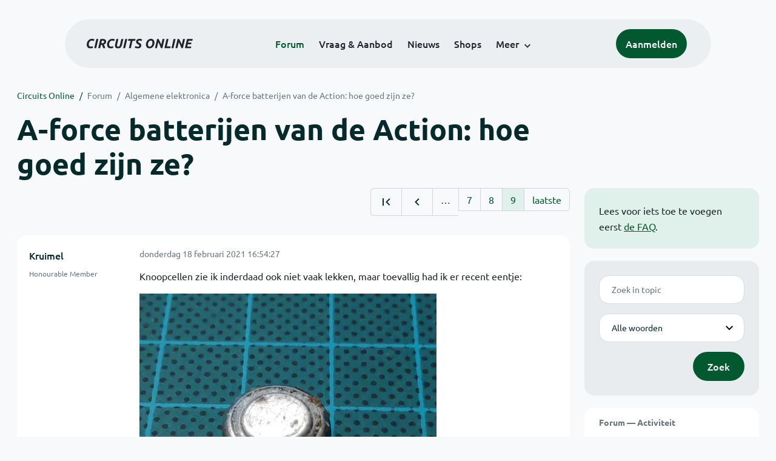

--- FILE ---
content_type: text/html; charset=ISO-8859-15
request_url: https://www.circuitsonline.net/forum/view/message/2272847
body_size: 13229
content:
<!DOCTYPE html>
<html lang="nl" class="style-automode style-normal">
<head>
  <meta http-equiv="Content-Type" content="text/html; charset=ISO-8859-15">
  <meta name="viewport" content="width=device-width,initial-scale=1">
  <title>A-force batterijen van de Action: hoe goed zijn ze? - Forum - Circuits Online</title>
  <link rel="stylesheet" href="/min?g=twentyfour-theme-css&amp;v=voFBUdfRb3ZJl4SGK7Dh4pf6ULA">
<link rel="stylesheet" href="/min?g=photoswipe-css&amp;v=98aTe_OY6C0o7u4NI-iJKc-uGF0">

  <link rel="alternate" title="Circuits Online RSS feed" type="application/atom+xml" href="/rss">
  <meta name="author" content="Stichting Circuits Online">
  <link rel="shortcut icon" href="/favicon.ico">
  <script type="application/json" id="clientData">{"low_reso_form_action":"\/site-preference?type=low_reso","analytics":{"base_url":"https:\/\/analytics.circuitsonline.net\/","site_id":"1","sidebar":"yes","font":"default"}}</script>  <script src="/min?g=twentyfour-theme-js&amp;v=vwSmn05Lt8lutFRcFvYSBowqV0g" defer></script>
<script src="/min?g=forum.first-unread-js&amp;v=12QznLHFQV7ehLAmDmnVSTaDh7Q" defer></script>
<script src="/min?g=photoswipe-js&amp;v=ZzLmhojlVmJ4XCWTThUB8kb2BMU" defer></script>
<script src="/min?g=imagegallery-js&amp;v=5ZKY630V96dUHqfiicp9oRRXnMg" defer></script>
<script src="/min?g=set-active-js&amp;v=WbdGP6txO090A4Di63RBPBbdy_0" defer></script>

</head>
<body>

            

<div class="main-navigation">
  <div class="main-navigation__row">
    <nav class="main-navigation__nav navbar navbar-expand js-set-active">
      <div class="container-fluid">
        <a href="/" class="navbar-brand"><img src="/assets/images/logo.svg?v=TZwq5KgQQh6qJscctdGOAAhuXtE" class="logo" alt="Circuits Online logo"><img src="/assets/images/logo-dark.svg?v=IV74dOVWBUje4259yBH_0CsgzXQ" class="logo-dark" alt="Circuits Online logo"></a>
        <ul class="navbar-nav">
                      <li class="nav-item"><a class="nav-link" href="/forum">Forum</a></li>
                      <li class="nav-item"><a class="nav-link" href="/aanbod">Vraag &amp; Aanbod</a></li>
                      <li class="nav-item"><a class="nav-link" href="/nieuws">Nieuws</a></li>
                      <li class="nav-item"><a class="nav-link" href="/shops">Shops</a></li>
                    <li class="nav-item dropdown">
            <a class="nav-link dropdown-toggle" href="#" role="button" data-bs-toggle="dropdown" aria-expanded="false">Meer</a>
            <ul class="dropdown-menu">
                              <li><a class="dropdown-item" href="/artikelen">Artikelen</a></li>
                              <li><a class="dropdown-item" href="/schakelingen">Schakelingen</a></li>
                              <li><a class="dropdown-item" href="/download">Downloads</a></li>
                              <li><a class="dropdown-item" href="/doneren">Doneren</a></li>
                              <li><a class="dropdown-item" href="/links">Links</a></li>
                              <li><a class="dropdown-item" href="/contact">Contact</a></li>
                          </ul>
          </li>
        </ul>
        <div class="main-navigation__account">
                      <a href="/my/login" class="btn">
              <span>Aanmelden</span>
              <svg class="icon icon--person" aria-hidden="true" focusable="false"><use xlink:href="/assets/images/icons.svg?v=O7jJGy0W9ch--tQExxxFdN9M86k#person"></use></svg>
            </a>
                  </div>
        <button class="btn main-navigation__offcanvas-button" type="button" data-bs-toggle="offcanvas" data-bs-target="#mainNavigationOffcanvas" aria-controls="mainNavigationOffcanvas"><span class="navbar-toggler-icon"></span></button>
      </div>
    </nav>
  </div>
</div>

<div class="main-navigation-offcanvas offcanvas offcanvas-end js-set-active" tabindex="-1" id="mainNavigationOffcanvas">
  <button type="button" class="btn btn-close" data-bs-dismiss="offcanvas" aria-label="Sluiten"><svg class="icon icon--close" aria-hidden="true" focusable="false"><use xlink:href="/assets/images/icons.svg?v=O7jJGy0W9ch--tQExxxFdN9M86k#close"></use></svg></button>
  <div class="offcanvas-body">
    <ul class="main-navigation-offcanvas__primary nav flex-column">
              <li class="nav-item"><a class="nav-link" href="/forum">Forum</a></li>
              <li class="nav-item"><a class="nav-link" href="/aanbod">Vraag &amp; Aanbod</a></li>
              <li class="nav-item"><a class="nav-link" href="/nieuws">Nieuws</a></li>
              <li class="nav-item"><a class="nav-link" href="/shops">Shops</a></li>
          </ul>
    <ul class="main-navigation-offcanvas__secondary nav flex-column">
              <li class="nav-item"><a class="nav-link" href="/artikelen">Artikelen</a></li>
              <li class="nav-item"><a class="nav-link" href="/schakelingen">Schakelingen</a></li>
              <li class="nav-item"><a class="nav-link" href="/download">Downloads</a></li>
              <li class="nav-item"><a class="nav-link" href="/doneren">Doneren</a></li>
              <li class="nav-item"><a class="nav-link" href="/links">Links</a></li>
              <li class="nav-item"><a class="nav-link" href="/contact">Contact</a></li>
          </ul>
  </div>
</div>

      
            
      
                                    <div class="container" itemscope itemtype="https://schema.org/DiscussionForumPosting">
        <div class="row">
      <div class="content--forum content--forum-topic order-1 col-xl-9 content">
        <div class="content__head">
          <nav class="content__head__breadcrumb" aria-label="Kruimelpad"><ol><li><a href="/">Circuits Online</a></li><li><a href="/forum">Forum</a></li><li><a href="/forum/section/5">Algemene elektronica</a></li><li><a href="/forum/view/140304">A-force batterijen van de Action: hoe goed zijn ze?</a></li></ol></nav>
          <h1 itemprop="headline">A-force batterijen van de Action: hoe goed zijn ze?</h1>

                  </div>
      </div>
    </div>
    <div class="row">
      <aside class="col-xl-3 order-2">
                  
<div class="sidebar sidebar--forum-info sidebar--forum-info--show-mobile">
    <div class="sidebar__content">
                  <p>Lees voor iets toe te voegen eerst <a href="/forum/faq">de FAQ</a>.</p>
      
            
      </div>
</div>
                  <div class="sidebar sidebar--forum-topic-search">
  <div class="sidebar__content">
      <div class="alert alert-danger form-errors form-errors--empty" id="forum_topic_search_errors">
    <svg class="icon icon--dangerous" aria-hidden="true" focusable="false"><use href="/assets/images/icons.svg?v=O7jJGy0W9ch--tQExxxFdN9M86k#dangerous"></use></svg>
    <ul>
          </ul>
  </div>


<form class="form coForm" method="get" name="forum_topic_search" action="/forum/view/140304">
          <div class="form--forum_topic_search">
                                                    
                          
        <div class="form-element form-element--text" id="forum_topic_search_query">
                      <label class="form-label" for="forum-topic-search-query--C8xJ4n8V5fE">Zoek</label>
              <input class="form-control formText" placeholder="Zoek in topic" id="forum-topic-search-query--C8xJ4n8V5fE" type="text" name="query" value>

                            </div>
                                                
        
        <div class="form-element form-element--select" id="forum_topic_search_mode">
                      <label class="form-label">Modus</label>
            <select class="form-select formSelect" name="mode">
      <option value="and" selected>Alle woorden</option>
      <option value="or">E&eacute;n of meer woorden</option>
      <option value="user">Gebruiker</option>
  </select>
                            </div>
          
          <button type="submit" class="btn btn-primary">Zoek</button>
            </div>
</form>
  </div>
</div>

                  
<div class="tracker tracker--forum">
  <div class="tracker__head">
    <h6><a href="/forum/active">Forum &#x2014; Activiteit</a></h6>
  </div>
  <ol class="listing listing--small listing--forum-tracker">
                <li class="list-item" data-is-new-stamp="1769148386">
        <span class="image"><svg class="icon icon--description" aria-hidden="true" focusable="false"><use href="/assets/images/icons.svg?v=O7jJGy0W9ch--tQExxxFdN9M86k#description"></use></svg></span>
        <div>
          <div>
            <h6><a href="/forum/view/171021/last" rel="nofollow">Aansluiting elektra juist boven plafond</a></h6>
            <span class="meta">23 jan 2026, 07:06 &#x2014; Harrie729</span>
          </div>
        </div>
      </li>
                <li class="list-item" data-is-new-stamp="1769146658">
        <span class="image"><svg class="icon icon--description" aria-hidden="true" focusable="false"><use href="/assets/images/icons.svg?v=O7jJGy0W9ch--tQExxxFdN9M86k#description"></use></svg></span>
        <div>
          <div>
            <h6><a href="/forum/view/170978/last" rel="nofollow">Brand door een AA batterij?</a></h6>
            <span class="meta">23 jan 2026, 06:37 &#x2014; fcapri</span>
          </div>
        </div>
      </li>
                <li class="list-item" data-is-new-stamp="1769142410">
        <span class="image"><svg class="icon icon--description" aria-hidden="true" focusable="false"><use href="/assets/images/icons.svg?v=O7jJGy0W9ch--tQExxxFdN9M86k#description"></use></svg></span>
        <div>
          <div>
            <h6><a href="/forum/view/166776/last" rel="nofollow">De ontwerptips en domme fouten: Ze raken maar niet op</a></h6>
            <span class="meta">23 jan 2026, 05:26 &#x2014; mel</span>
          </div>
        </div>
      </li>
                <li class="list-item" data-is-new-stamp="1769125676">
        <span class="image"><svg class="icon icon--description" aria-hidden="true" focusable="false"><use href="/assets/images/icons.svg?v=O7jJGy0W9ch--tQExxxFdN9M86k#description"></use></svg></span>
        <div>
          <div>
            <h6><a href="/forum/view/171025/last" rel="nofollow">hoe de ch340 module (usb)  te gebruiken om apart relais aan te sturen met laptop (linux)</a></h6>
            <span class="meta">23 jan 2026, 00:47 &#x2014; deKees</span>
          </div>
        </div>
      </li>
      </ol>
</div>

                  
<div class="tracker tracker--aanbod">
  <div class="tracker__head">
    <h6><a href="/aanbod">Vraag &amp; Aanbod &#x2014; Activiteit</a></h6>
  </div>
  <ol class="listing listing--small listing--aanbod-tracker">
                <li class="list-item" data-is-new-stamp="1769004817">
        <span class="image"><svg class="icon icon--shopping-bag" aria-hidden="true" focusable="false"><use href="/assets/images/icons.svg?v=O7jJGy0W9ch--tQExxxFdN9M86k#shopping_bag"></use></svg></span>
        <div>
          <div>
            <h6><a href="/aanbod/35444/voedingen/2-soorten-voeding..html">2 soorten voeding.</a></h6>
            <span class="meta">21 jan 2026, 15:13 &#x2014; Andre_avr</span>
          </div>
        </div>
      </li>
                <li class="list-item" data-is-new-stamp="1769004330">
        <span class="image"><svg class="icon icon--shopping-bag" aria-hidden="true" focusable="false"><use href="/assets/images/icons.svg?v=O7jJGy0W9ch--tQExxxFdN9M86k#shopping_bag"></use></svg></span>
        <div>
          <div>
            <h6><a href="/aanbod/35443/componenten/rinkern-trafos.html">Rinkern trafos</a></h6>
            <span class="meta">21 jan 2026, 15:05 &#x2014; Andre_avr</span>
          </div>
        </div>
      </li>
                <li class="list-item" data-is-new-stamp="1769003922">
        <span class="image"><svg class="icon icon--shopping-bag" aria-hidden="true" focusable="false"><use href="/assets/images/icons.svg?v=O7jJGy0W9ch--tQExxxFdN9M86k#shopping_bag"></use></svg></span>
        <div>
          <div>
            <h6><a href="/aanbod/35442/gereedschap/weller-onderdelen-basis-station.html">Weller onderdelen basis station</a></h6>
            <span class="meta">21 jan 2026, 14:58 &#x2014; Andre_avr</span>
          </div>
        </div>
      </li>
                <li class="list-item" data-is-new-stamp="1768992531">
        <span class="image"><svg class="icon icon--shopping-bag" aria-hidden="true" focusable="false"><use href="/assets/images/icons.svg?v=O7jJGy0W9ch--tQExxxFdN9M86k#shopping_bag"></use></svg></span>
        <div>
          <div>
            <h6><a href="/aanbod/35441/voedingen/spannings-stabilisator-print..html">Spannings Stabilisator Print.</a></h6>
            <span class="meta">21 jan 2026, 11:48 &#x2014; Electronica Hobbyist</span>
          </div>
        </div>
      </li>
      </ol>
</div>

              </aside>
      <article class="content--forum content--forum-topic order-1 col-xl-9 content">
        <div class="content__content">
                      <link itemprop="url" href="/forum/view/140304">
  <meta itemprop="datePublished" content="2018-03-08T13:18:38+01:00">
<div itemprop="interactionStatistic" itemscope itemtype="https://schema.org/InteractionCounter">
  <meta itemprop="interactionType" content="https://schema.org/CommentAction">
  <meta itemprop="userInteractionCount" content="220">
</div>



<div class="forum-topic-header forum-topic-header--has-pager">
  <div><a href="#" class="btn btn-primary btn-icon btn-sm"><svg class="icon icon--arrow-downward" aria-hidden="true" focusable="false"><use href="/assets/images/icons.svg?v=O7jJGy0W9ch--tQExxxFdN9M86k#arrow_downward"></use></svg>Eerste ongelezen bericht</a></div>
  <nav class="pager" role="navigation"><ul><li><a href="/forum/view/140304/1" title="Eerste pagina"><svg class="icon icon--first_page"><use xlink:href="/assets/images/icons.svg#first_page"></use></svg></a></li><li><a href="/forum/view/140304/8" title="Vorige pagina"><svg class="icon icon--navigate_before"><use xlink:href="/assets/images/icons.svg#navigate_before"></use></svg></a></li><li role="presentation">&hellip;</li><li><a href="/forum/view/140304/7">7</a></li><li><a href="/forum/view/140304/8">8</a></li><li class="is-active"><a href="/forum/view/140304/9">9</a></li><li><a href="/forum/view/140304/last" rel="nofollow">laatste</a></li></ul></nav>
</div>

                                                                                                                                  
  
  <div class="user-message-list user-message-list--forum">
          <div class="user-message-list__message" data-id="2243882" data-timestamp="1613663667" itemprop="comment" itemscope itemtype="https://schema.org/Comment">
        <div class="user-message-list__message__name" itemprop="author" itemscope itemtype="https://schema.org/Person">
          <h6 itemprop="name">
                          <a href="/forum/user/58178" class="user" title="Kruimel" itemprop="url">
                Kruimel
              </a>
                      </h6>
                      <p class="user-message-list__message__name__status">Honourable Member</p>
                                      </div>
        <div class="user-message-list__message__content">
          <div class="user-message-list__message__content__meta">
            <div class="user-message-list__message__content__meta__date" >
              <a id="2243882" href="/forum/view/message/2243882#2243882" rel="nofollow">              <time datetime="2021-02-18T16:54:27+01:00" itemprop="dateCreated">donderdag 18 februari 2021 16:54:27</time>              </a>            </div>
            <div class="user-message-list__message__content__meta__icons">
              
            </div>
          </div>
          <div class="user-message-list__message__content__content" itemprop="text">
            <p>Knoopcellen zie ik inderdaad ook niet vaak lekken, maar toevallig had ik er recent eentje:</p><p class="inlineImageContainer"><a href="/forum/file/67022" title="IMG_20210218_164750.jpg" class="imagegallery__image" data-size="1913x1953"><img class="attachedImage" loading="lazy" width="490" height="500" srcset="/forum/file/67022/forum-post, /forum/file/67022/forum-post-1.5x 1.5x, /forum/file/67022/forum-post-2x 2x" src="/forum/file/67022/forum-post"></a></p><p class="inlineImageContainer"><a href="/forum/file/67023" title="IMG_20210218_164808.jpg" class="imagegallery__image" data-size="2000x1936"><img class="attachedImage" loading="lazy" width="500" height="484" srcset="/forum/file/67023/forum-post, /forum/file/67023/forum-post-1.5x 1.5x, /forum/file/67023/forum-post-2x 2x" src="/forum/file/67023/forum-post"></a></p><p>Een echte Toshiba uit een Casio rekenapparaat, vermoedelijk gekocht ergens kort na 2000. Het apparaat deed het nog probleemloos en er staat nog 1,35V op.</p>

                      </div>
          
        </div>
        <div class="user-message-list__message__icons">
          
        </div>
      </div>
          <div class="user-message-list__message" data-id="2245703" data-timestamp="1614264443" itemprop="comment" itemscope itemtype="https://schema.org/Comment">
        <div class="user-message-list__message__name" itemprop="author" itemscope itemtype="https://schema.org/Person">
          <h6 itemprop="name">
                          <a href="/forum/user/62038" class="user" title="Kilian" itemprop="url">
                Kilian
              </a>
                      </h6>
                                      </div>
        <div class="user-message-list__message__content">
          <div class="user-message-list__message__content__meta">
            <div class="user-message-list__message__content__meta__date" >
              <a id="2245703" href="/forum/view/message/2245703#2245703" rel="nofollow">              <time datetime="2021-02-25T15:47:23+01:00" itemprop="dateCreated">donderdag 25 februari 2021 15:47:23</time>              </a>            </div>
            <div class="user-message-list__message__content__meta__icons">
              
            </div>
          </div>
          <div class="user-message-list__message__content__content" itemprop="text">
            <p>Ik heb Duracell de gevraagde foto&#039;s van de batterijen en het doosje waar ze in zaten gestuurd, waar dus niks te zien is van externe invloeden of lekkage. </p><p>Daarop heb ik vanuit Schotland een retourverpakking toegestuurd gekregen samen met een douaneverklaring in drievoud (Brexit). De koerier heeft ze net opgehaald en ze zijn nu onderweg naar Schotland voor nader onderzoek. Waar ze exact heengaan weet ik niet, de geadresseerde is een logistieke dienstverlener. Tot nu toe erg netjes en correct.</p><p>Wat ik niet wist is dat Duracell de laatste 20-25 jaar diverse eigenaren gehad heeft. Van private onderneming, naar KKR, naar de beurs, naar Gilette/ Proctor&amp;Gamble en nu sinds vier jaar Berkshire Hathaway, van Warren Buffet.</p><p>En nou ga ik wachten op mijn roze konijn.</p>

                      </div>
          
        </div>
        <div class="user-message-list__message__icons">
          
        </div>
      </div>
          <div class="user-message-list__message" data-id="2245709" data-timestamp="1614265525" itemprop="comment" itemscope itemtype="https://schema.org/Comment">
        <div class="user-message-list__message__name" itemprop="author" itemscope itemtype="https://schema.org/Person">
          <h6 itemprop="name">
                          <a href="/forum/user/58178" class="user" title="Kruimel" itemprop="url">
                Kruimel
              </a>
                      </h6>
                      <p class="user-message-list__message__name__status">Honourable Member</p>
                                      </div>
        <div class="user-message-list__message__content">
          <div class="user-message-list__message__content__meta">
            <div class="user-message-list__message__content__meta__date" >
              <a id="2245709" href="/forum/view/message/2245709#2245709" rel="nofollow">              <time datetime="2021-02-25T16:05:25+01:00" itemprop="dateCreated">donderdag 25 februari 2021 16:05:25</time>              </a>            </div>
            <div class="user-message-list__message__content__meta__icons">
              
            </div>
          </div>
          <div class="user-message-list__message__content__content" itemprop="text">
            <p>Houd ons op de hoogte, ik ben wel nieuwsgierig om eerlijk te zijn. Er moet wel iets gebeuren wil ik nog zo ver gaan ooit nog Duracell te kopen, maar wie weet.</p><p>Dat van die eigenaren wist ik niet. Warren Buffett staat wel bekend om lange-termijnsinvesteringen te doen, dus op zich is dat wel een reden om te geloven in verbetering, maar dat zou dan al 6 jaar aan de gang moeten zijn. Ik vrees dat de grote merkwaarde van Duracell de primaire reden is, maar misschien hebben ze nog wel wat daadwerkelijke R&amp;D capaciteit onder de kap.</p><p>Enfin, we zullen zien! <img class="smilie" src="/images/smilies/smile.gif" alt=":)"></p>

                      </div>
          
        </div>
        <div class="user-message-list__message__icons">
          
        </div>
      </div>
          <div class="user-message-list__message" data-id="2272843" data-timestamp="1623711444" itemprop="comment" itemscope itemtype="https://schema.org/Comment">
        <div class="user-message-list__message__name" itemprop="author" itemscope itemtype="https://schema.org/Person">
          <h6 itemprop="name">
                          <a href="/forum/user/62038" class="user" title="Kilian" itemprop="url">
                Kilian
              </a>
                      </h6>
                                      </div>
        <div class="user-message-list__message__content">
          <div class="user-message-list__message__content__meta">
            <div class="user-message-list__message__content__meta__date" >
              <a id="2272843" href="/forum/view/message/2272843#2272843" rel="nofollow">              <time datetime="2021-06-15T00:57:24+02:00" itemprop="dateCreated">dinsdag 15 juni 2021 00:57:24</time>              </a>            </div>
            <div class="user-message-list__message__content__meta__icons">
              
            </div>
          </div>
          <div class="user-message-list__message__content__content" itemprop="text">
            <p>Paar maandjes verder, maar ik krijg van Duracell &euro;12 retour voor twee lege batterijen.</p>

                      </div>
          
        </div>
        <div class="user-message-list__message__icons">
          
        </div>
      </div>
          <div class="user-message-list__message" data-id="2272847" data-timestamp="1623737224" itemprop="comment" itemscope itemtype="https://schema.org/Comment">
        <div class="user-message-list__message__name" itemprop="author" itemscope itemtype="https://schema.org/Person">
          <h6 itemprop="name">
                          <a href="/forum/user/2010" class="user" title="Ledlover" itemprop="url">
                Ledlover
              </a>
                      </h6>
                                          <p class="user-message-list__message__name__signature">Pekelfiets nodig? Rijdend retro restoratieproject? Yamaha FZR600  1991 te koop!</p>
                  </div>
        <div class="user-message-list__message__content">
          <div class="user-message-list__message__content__meta">
            <div class="user-message-list__message__content__meta__date" >
              <a id="2272847" href="/forum/view/message/2272847#2272847" rel="nofollow">              <time datetime="2021-06-15T08:07:04+02:00" itemprop="dateCreated">dinsdag 15 juni 2021 08:07:04</time>              </a>            </div>
            <div class="user-message-list__message__content__meta__icons">
              
            </div>
          </div>
          <div class="user-message-list__message__content__content" itemprop="text">
            <p>Mijn twee cent over Duracell: <br>in het lab(je) waar ik werk, staan tientallen toestellen met Duracell er in. Mijn voorganger zwoor daarbij. Op het moment dat ik binnenstapte deinsde ik daar al voor terug. <br>Omdat alle toepassingen daar erg weinig stroom trekken of slechts af en toe gebruikt worden, gaan de batterijen routinematig langer mee dan de houdbaarheidsdatum. </p><p>Nu ik dingen klaar aan het maken ben voor de opstart na corona, ben ik ieder apparaat gaan controleren op lege of ontbrekende batterijen. </p><p>Op +- 45 gecontroleerde dingen ben ik +- 3 lekkende Duracells tegengekomen, maten AA en D. Deze waren 1 tot 5 jaar over datum. <br>Tevens 1 Ni-MH accu uit het jaar 2001 die kristalletjes langs een naad begon te vertonen, dus die meteen ook uitgesoldeerd. </p><p>Onder mijn bewind gaan we eens kijken hoe Varta het doet.<br>Het zijn allemaal geen veiligheids of bedrijfskritische zaken dus het is een redelijk mooie proeftuin, al blijft 3 batterijen op 45 ofzo statistisch waarschijnlijk niet erg significant.</p>

                          <p class="user-message-list__message__content__content__editmessage">
                [Bericht gewijzigd door
                <a href="/forum/user/2010">Ledlover</a>                op <time datetime="2021-06-15T08:34:39+02:00" itemprop="dateModified">dinsdag 15 juni 2021 08:34:39</time>
                 (10%)]
              </p>
                      </div>
          
        </div>
        <div class="user-message-list__message__icons">
          
        </div>
      </div>
          <div class="user-message-list__message" data-id="2272856" data-timestamp="1623742066" itemprop="comment" itemscope itemtype="https://schema.org/Comment">
        <div class="user-message-list__message__name" itemprop="author" itemscope itemtype="https://schema.org/Person">
          <h6 itemprop="name">
                          <a href="/forum/user/9398" class="user" title="Shiptronic" itemprop="url">
                Shiptronic
              </a>
                      </h6>
                      <p class="user-message-list__message__name__status">Overleden</p>
                                          <p class="user-message-list__message__name__signature">Wie de vraag stelt, zal met het antwoord moeten leren leven.</p>
                  </div>
        <div class="user-message-list__message__content">
          <div class="user-message-list__message__content__meta">
            <div class="user-message-list__message__content__meta__date" >
              <a id="2272856" href="/forum/view/message/2272856#2272856" rel="nofollow">              <time datetime="2021-06-15T09:27:46+02:00" itemprop="dateCreated">dinsdag 15 juni 2021 09:27:46</time>              </a>            </div>
            <div class="user-message-list__message__content__meta__icons">
              
            </div>
          </div>
          <div class="user-message-list__message__content__content" itemprop="text">
            <p>Bij weinig verbruik zou ik eerder iets gebruiken ala Eneloop. Tot nu toe zeer tevreden over , zeer lage zelf ontlading.</p>

                      </div>
          
        </div>
        <div class="user-message-list__message__icons">
          
        </div>
      </div>
          <div class="user-message-list__message" data-id="2272913" data-timestamp="1623772548" itemprop="comment" itemscope itemtype="https://schema.org/Comment">
        <div class="user-message-list__message__name" itemprop="author" itemscope itemtype="https://schema.org/Person">
          <h6 itemprop="name">
                          <a href="/forum/user/2010" class="user" title="Ledlover" itemprop="url">
                Ledlover
              </a>
                      </h6>
                                          <p class="user-message-list__message__name__signature">Pekelfiets nodig? Rijdend retro restoratieproject? Yamaha FZR600  1991 te koop!</p>
                  </div>
        <div class="user-message-list__message__content">
          <div class="user-message-list__message__content__meta">
            <div class="user-message-list__message__content__meta__date" >
              <a id="2272913" href="/forum/view/message/2272913#2272913" rel="nofollow">              <time datetime="2021-06-15T17:55:48+02:00" itemprop="dateCreated">dinsdag 15 juni 2021 17:55:48</time>              </a>            </div>
            <div class="user-message-list__message__content__meta__icons">
              
            </div>
          </div>
          <div class="user-message-list__message__content__content" itemprop="text">
            <p>Eneloop zijn toch oplaadbare dingen? Dat loont niet echt vrees ik. We moeten er teveel van hebben. <br>Nog een update: nog een duracell met &#039;haar&#039; op de minpool gevonden.</p>

                      </div>
          
        </div>
        <div class="user-message-list__message__icons">
          
        </div>
      </div>
          <div class="user-message-list__message" data-id="2272926" data-timestamp="1623781170" itemprop="comment" itemscope itemtype="https://schema.org/Comment">
        <div class="user-message-list__message__name" itemprop="author" itemscope itemtype="https://schema.org/Person">
          <h6 itemprop="name">
                          <a href="/forum/user/70697" class="user" title="Kortsluiting_Online" itemprop="url">
                Kortsluiting_Online
              </a>
                      </h6>
                                      </div>
        <div class="user-message-list__message__content">
          <div class="user-message-list__message__content__meta">
            <div class="user-message-list__message__content__meta__date" >
              <a id="2272926" href="/forum/view/message/2272926#2272926" rel="nofollow">              <time datetime="2021-06-15T20:19:30+02:00" itemprop="dateCreated">dinsdag 15 juni 2021 20:19:30</time>              </a>            </div>
            <div class="user-message-list__message__content__meta__icons">
              
            </div>
          </div>
          <div class="user-message-list__message__content__content" itemprop="text">
            <p>Zulke icoontjes als hieronder vertrouw ik voor geen meter meer.<br>Ze staan ook op m&#039;n bierflesjes, en volgens die icoontjes zou ik er geen dikke buik van krijgen.</p>

                      </div>
            <div class="files">
          
      <div class="images">
                                                    <a href="/forum/file/71559" title="Screenshot_2021-06-15_20-18-01.png" class="imagegallery__image" data-size="291x71">
                    <img src="/forum/file/71559/forum-post-thumb" loading="lazy" width="291" height="71">
                      </a>
                        </div>
    
      </div>

        </div>
        <div class="user-message-list__message__icons">
          
        </div>
      </div>
          <div class="user-message-list__message" data-id="2273204" data-timestamp="1623933126" itemprop="comment" itemscope itemtype="https://schema.org/Comment">
        <div class="user-message-list__message__name" itemprop="author" itemscope itemtype="https://schema.org/Person">
          <h6 itemprop="name">
                          <a href="/forum/user/58178" class="user" title="Kruimel" itemprop="url">
                Kruimel
              </a>
                      </h6>
                      <p class="user-message-list__message__name__status">Honourable Member</p>
                                      </div>
        <div class="user-message-list__message__content">
          <div class="user-message-list__message__content__meta">
            <div class="user-message-list__message__content__meta__date" >
              <a id="2273204" href="/forum/view/message/2273204#2273204" rel="nofollow">              <time datetime="2021-06-17T14:32:06+02:00" itemprop="dateCreated">donderdag 17 juni 2021 14:32:06</time>              </a>            </div>
            <div class="user-message-list__message__content__meta__icons">
              
            </div>
          </div>
          <div class="user-message-list__message__content__content" itemprop="text">
            <p>Volgens mij sla je het een beetje uit context, deze logo&#039;s staan op allerhande batterijen, oplaadbaar of niet en zijn IMHO een soort van overgewaaid Amerikanisme waar alles wat maar enigszins energie in zit een juridisch risico vormt zonder logo&#039;s en waarschuwingen.</p><blockquote class="ubbq"><p><a href="/forum/view/message/2272843#2272843" class="quote">Op 15 juni 2021 00:57:24 schreef Kilian</a>:<br>Paar maandjes verder, maar ik krijg van Duracell &euro;12 retour voor twee lege batterijen.</p></blockquote><p>Leuk dat je het nog even terugkoppelt, valt me mee van ze, maar helaas geen inhoudelijke reactie.</p><blockquote class="ubbq"><p><a href="/forum/view/message/2272913#2272913" class="quote">Op 15 juni 2021 17:55:48 schreef Ledlover</a>:<br>Eneloop zijn toch oplaadbare dingen? Dat loont niet echt vrees ik. We moeten er teveel van hebben. <br>Nog een update: nog een duracell met &#039;haar&#039; op de minpool gevonden.</p></blockquote><p>Koop anders de Ikea oplaadbare cellen. Ze schijnen praktisch hetzelfde te zijn, vertonen weinig zelfontlading en zijn grofweg net zo duur als Duracell batterijen (die enorm &#039;overpriced&#039; zijn). Ik heb er (volgens mij) 28 stuks in de omloop, en heb er weinig problemen mee. Ze lijken onderling ook redelijk te matchen (als in: ze raken bijna tegelijk leeg bij ontladen).</p>

                      </div>
          
        </div>
        <div class="user-message-list__message__icons">
          
        </div>
      </div>
          <div class="user-message-list__message" data-id="2273262" data-timestamp="1623959291" itemprop="comment" itemscope itemtype="https://schema.org/Comment">
        <div class="user-message-list__message__name" itemprop="author" itemscope itemtype="https://schema.org/Person">
          <h6 itemprop="name">
                          <a href="/forum/user/8231" class="user" title="Lucky Luke" itemprop="url">
                Lucky Luke
              </a>
                      </h6>
                                          <p class="user-message-list__message__name__signature"><a href="https://www.eluke.nl" target="_blank" rel="nofollow noopener">Eluke.nl</a> | handgetypt | I&#039;m a poor, lonesome cowboy, with a long, long way to go.</p>
                  </div>
        <div class="user-message-list__message__content">
          <div class="user-message-list__message__content__meta">
            <div class="user-message-list__message__content__meta__date" >
              <a id="2273262" href="/forum/view/message/2273262#2273262" rel="nofollow">              <time datetime="2021-06-17T21:48:11+02:00" itemprop="dateCreated">donderdag 17 juni 2021 21:48:11</time>              </a>            </div>
            <div class="user-message-list__message__content__meta__icons">
              
            </div>
          </div>
          <div class="user-message-list__message__content__content" itemprop="text">
            <p>En oplaadbare batterijen lekken niet (meer). Ik heb althans nog geen lekkende eneloop of IKEA LADDA gezien. De oude Hema NiCd&#039;s lekten wel, de varta NiMH&#039;s die ik daarna had niet.</p>

                      </div>
          
        </div>
        <div class="user-message-list__message__icons">
          
        </div>
      </div>
          <div class="user-message-list__message" data-id="2354234" data-timestamp="1654427112" itemprop="comment" itemscope itemtype="https://schema.org/Comment">
        <div class="user-message-list__message__name" itemprop="author" itemscope itemtype="https://schema.org/Person">
          <h6 itemprop="name">
                          <a href="/forum/user/58178" class="user" title="Kruimel" itemprop="url">
                Kruimel
              </a>
                      </h6>
                      <p class="user-message-list__message__name__status">Honourable Member</p>
                                      </div>
        <div class="user-message-list__message__content">
          <div class="user-message-list__message__content__meta">
            <div class="user-message-list__message__content__meta__date" >
              <a id="2354234" href="/forum/view/message/2354234#2354234" rel="nofollow">              <time datetime="2022-06-05T13:05:12+02:00" itemprop="dateCreated">zondag 5 juni 2022 13:05:12</time>              </a>            </div>
            <div class="user-message-list__message__content__meta__icons">
              
            </div>
          </div>
          <div class="user-message-list__message__content__content" itemprop="text">
            <p>Let op, sprong in tijd!</p><blockquote class="ubbq"><p><a href="/forum/view/message/2124482#2124482" class="quote">Op 2 december 2019 17:25:44 schreef Kruimel</a>:<br>Ok, ik heb er hier &eacute;&eacute;n gevonden die is gaan lekken. Die zat met lage ladingstoestand in een fietslichtje dat de gehele tijd in de lade lag (dus geen grote warm-koudcycli). Bij een meting bleek er ongeveer 0,9V op te staan, dus er is geen sprake van ompoling.</p><p>[bijlage]</p><p>De houdbaarheid stond tot augustus 2027, dus dat heeft hij niet gehaald. Van alle lege A-Force cellen die ik (inmiddels) in de batterijbak heb liggen (ik tel er zo snel 14) is dit de enige die lijkt te lekken, wat voor het gevoel een betere statistiek is dan de andere merken waar ik een groter &quot;lekpercentage&quot; op moet constateren (zoals Duracell Industrial <img class="smilie" src="/images/smilies/frown.gif" alt=":(">)</p><p>Zo te zien heb ik geluk gehad en was ik er redelijk snel bij, het batterijcontact was nog niet zichtbaar aangetast en het lichtje waar deze in zat was niet in het bijzonder duur.</p></blockquote><p>Twee&euml;neenhalf jaar verder, en ik heb er weer &eacute;&eacute;n die lek is geraakt na langdurige stilstand in een zaklamp. Ik vermoed dat deze van dezelfde set is geweest (er stond ook 08-2027 op), maar weet het niet zeker. Ik heb de spanning gemeten op ongeveer 0,95V. Van de drie broertjes die hij heeft waren er twee op 1,58V en eentje op 1,44V, dus ogenschijnlijk ook op zijn retour. Geen verdere metingen gedaan. Deze zaklamp had ik gewoon de hele tijd binnen en de batterijen zijn er tegelijk in gegaan, dus de batterijen zijn niet mishandeld geweest.</p><p class="inlineImageContainer"><a href="/forum/file/84229" title="IMG_20220605_124515a.jpg" class="imagegallery__image" data-size="2000x1438"><img class="attachedImage" loading="lazy" width="500" height="360" srcset="/forum/file/84229/forum-post, /forum/file/84229/forum-post-1.5x 1.5x, /forum/file/84229/forum-post-2x 2x" src="/forum/file/84229/forum-post"></a></p><p class="inlineImageContainer"><a href="/forum/file/84230" title="IMG_20220605_124523a.jpg" class="imagegallery__image" data-size="2000x1454"><img class="attachedImage" loading="lazy" width="500" height="364" srcset="/forum/file/84230/forum-post, /forum/file/84230/forum-post-1.5x 1.5x, /forum/file/84230/forum-post-2x 2x" src="/forum/file/84230/forum-post"></a></p><p>Blijkbaar kan de opdruk niet tegen dit elektrolyt, want de opdruk zat op mijn vinger, en mijn vingerafdruk op de batterij. De score is nog steeds beter dan met de Duracell ProCell cellen, maar ik denk dat het veilig is te concluderen dat die A-Force batterijen op de langere termijn niet lekvrij zijn. Ik denk dat ik er in totaal 20 van heb gekocht, met 2 stuks die zijn gaan lekken zonder duidelijke oorzaak.</p><p>Zou ik ze nog steeds kopen? Waarschijnlijk wel, want ook de gevestigde merken doen het vaak niet beter (hierbij spreek ik uit ervaring in het geval van Duracell en Varta), en voor (indertijd) &euro;0,168 per stuk kan ik me veroorloven ze gewoon jaarlijks preventief te vervangen. Waar mogelijk vervang ik echter met oplaadbaar, want daar heb ik minder lekkage mee.</p>

                      </div>
          
        </div>
        <div class="user-message-list__message__icons">
          
        </div>
      </div>
          <div class="user-message-list__message" data-id="2520234" data-timestamp="1720173146" itemprop="comment" itemscope itemtype="https://schema.org/Comment">
        <div class="user-message-list__message__name" itemprop="author" itemscope itemtype="https://schema.org/Person">
          <h6 itemprop="name">
                          <a href="/forum/user/58070" class="is-starter" title="Nikolai Tesla (topic starter)" itemprop="url">
                Nikolai Tesla
              </a>
                      </h6>
                                      </div>
        <div class="user-message-list__message__content">
          <div class="user-message-list__message__content__meta">
            <div class="user-message-list__message__content__meta__date" >
              <a id="2520234" href="/forum/view/message/2520234#2520234" rel="nofollow">              <time datetime="2024-07-05T11:52:26+02:00" itemprop="dateCreated">vrijdag 5 juli 2024 11:52:26</time>              </a>            </div>
            <div class="user-message-list__message__content__meta__icons">
              
            </div>
          </div>
          <div class="user-message-list__message__content__content" itemprop="text">
            <p>De A force batterijen krijgen een eerste plaats in een AVROTROS Radar batterijen test. Kennelijk waren wij een goede batterij op het spoor. Ik schakel weer over op A force als mijn Panasonic voorraadje op is.<br><a href="https://radar.avrotros.nl/artikel/radar-onderzoekt-werken-dure-batterijen-beter-dan-goedkope-60697" target="_blank" rel="nofollow noopener">https://radar.avrotros.nl/artikel/radar-onderzoekt-werken-dure-batteri&hellip;</a></p>

                      </div>
          
        </div>
        <div class="user-message-list__message__icons">
          
        </div>
      </div>
          <div class="user-message-list__message" data-id="2520338" data-timestamp="1720193990" itemprop="comment" itemscope itemtype="https://schema.org/Comment">
        <div class="user-message-list__message__name" itemprop="author" itemscope itemtype="https://schema.org/Person">
          <h6 itemprop="name">
                          <a href="/forum/user/58178" class="user" title="Kruimel" itemprop="url">
                Kruimel
              </a>
                      </h6>
                      <p class="user-message-list__message__name__status">Honourable Member</p>
                                      </div>
        <div class="user-message-list__message__content">
          <div class="user-message-list__message__content__meta">
            <div class="user-message-list__message__content__meta__date" >
              <a id="2520338" href="/forum/view/message/2520338#2520338" rel="nofollow">              <time datetime="2024-07-05T17:39:50+02:00" itemprop="dateCreated">vrijdag 5 juli 2024 17:39:50</time>              </a>            </div>
            <div class="user-message-list__message__content__meta__icons">
              
            </div>
          </div>
          <div class="user-message-list__message__content__content" itemprop="text">
            <p>Even voor de context: de eerste plek is voor prijs per mAh en met een ontlaadstroom van 200mA, wat ik veel vind. Dat is al over het punt dat ik alkalines zou gebruiken.</p><p>Voor mij zou een reden voor het gebruik van de A-force zijn dat ze niet veel lekken zodat ik ze kan gebruiken in apparaten die ik weinig gebruik. Ik heb er maar &eacute;&eacute;n (hierboven) zien lekken, en dat is echt wel anders met Duracell. Recent 4 stuks Duracell Ultra (houdbaar tot 2029) in een enkel apparaat. <i>Allemaal</i> aan het lekken... <img class="smilie" src="/images/smilies/pukey.gif" alt=":r"></p><p>Op dit punt weet ik niet meer wat ik moet kopen om te verhinderen dat mijn apparaten beschadigen door het loog uit alkalines, er lijken geen merken meer te zijn die het niet doen. Ik probeer zo veel mogelijk Ni-MH in te zetten.</p>

                          <p class="user-message-list__message__content__content__editmessage">
                [Bericht gewijzigd door
                <a href="/forum/user/58178">Kruimel</a>                op <time datetime="2024-07-05T17:43:16+02:00" itemprop="dateModified">vrijdag 5 juli 2024 17:43:16</time>
                 (28%)]
              </p>
                      </div>
          
        </div>
        <div class="user-message-list__message__icons">
          
        </div>
      </div>
          <div class="user-message-list__message" data-id="2520380" data-timestamp="1720202692" itemprop="comment" itemscope itemtype="https://schema.org/Comment">
        <div class="user-message-list__message__name" itemprop="author" itemscope itemtype="https://schema.org/Person">
          <h6 itemprop="name">
                          <a href="/forum/user/58070" class="is-starter" title="Nikolai Tesla (topic starter)" itemprop="url">
                Nikolai Tesla
              </a>
                      </h6>
                                      </div>
        <div class="user-message-list__message__content">
          <div class="user-message-list__message__content__meta">
            <div class="user-message-list__message__content__meta__date" >
              <a id="2520380" href="/forum/view/message/2520380#2520380" rel="nofollow">              <time datetime="2024-07-05T20:04:52+02:00" itemprop="dateCreated">vrijdag 5 juli 2024 20:04:52</time>              </a>            </div>
            <div class="user-message-list__message__content__meta__icons">
              
            </div>
          </div>
          <div class="user-message-list__message__content__content" itemprop="text">
            <p>Mijn gebruikerservaringen met A-Force en Panasonic alkaline batterijen zijn positief. Dat A force zoveel kwaliteit levert tegen een kleine prijs is alleen maar mooi. De amperages van 500mA en 200 mA komen mij als flink over. Waarschijnlijk was Radar op zoek naar een snelle test.<br>Kruimel, ik wordt vreemd genoeg niet zo vaak met lek problemen geconfronteerd, ik zie wat je bedoelt maar met wat azijnzuur haal ik de aanslag weg. Ik zal het bij A force houden in de toekomst denk ik, ellende is kennelijk overal.</p>

                      </div>
          
        </div>
        <div class="user-message-list__message__icons">
          
        </div>
      </div>
          <div class="user-message-list__message" data-id="2520382" data-timestamp="1720203657" itemprop="comment" itemscope itemtype="https://schema.org/Comment">
        <div class="user-message-list__message__name" itemprop="author" itemscope itemtype="https://schema.org/Person">
          <h6 itemprop="name">
                          <a href="/forum/user/4281" class="user" title="brains" itemprop="url">
                brains
              </a>
                      </h6>
                                      </div>
        <div class="user-message-list__message__content">
          <div class="user-message-list__message__content__meta">
            <div class="user-message-list__message__content__meta__date" >
              <a id="2520382" href="/forum/view/message/2520382#2520382" rel="nofollow">              <time datetime="2024-07-05T20:20:57+02:00" itemprop="dateCreated">vrijdag 5 juli 2024 20:20:57</time>              </a>            </div>
            <div class="user-message-list__message__content__meta__icons">
              
            </div>
          </div>
          <div class="user-message-list__message__content__content" itemprop="text">
            <p>Wat natuurlijk de grote vraag is, blijft de kwaliteit van a-force consequent?<br>Daar heb ik nog niemand over gehoord in dit topic.<br>A-force is een wit label/huismerk batterij. Het wordt gewoon ergens ingekocht door de inkopers van action. En je weet niet of ze dat bij dezelfde fabriek blijven doen ofdat ze ergens anders een betere deal vinden en overstappen.<br>Met een a merk als panasonic heb je daar meer zekerheid in.<br>Die komen meestal consequent uit dezelfde fabriek in Belgi&euml;. (Of ondertussen ook uit Polen)<br>Niet dat een fabriek in Belgi&euml; per definitie beter hoeft te zijn dan bv China.<br>Kijk maar naar duracell batterijen, die komen ook uit Belgi&euml;  <img class="smilie" src="/images/smilies/clown.gif" alt=":+"><br>Ik haal al meer dan 2 decennia apparaten uit elkaar en uit de electrobakken. En de meeste lekkende batterijen die ik tegen kwam en kom zijn toch echt wel duracell  <img class="smilie" src="/images/smilies/hypocrite.gif" alt="O-)"><br>Misschien zelfs nog meer dan de spotgoedkope chinese &quot;tjing, tjang, tjong&quot; merken.<br>En nee, dat is niet omdat ze veel meer gebruikt zouden worden.<br>Ik kom zeer veel verschillende merken tegen.<br>Panasonic heb ik zelden lekkend tegen gekomen.<br>Idem geldt voor &quot;lege batterijen&quot; die ik regelmatig uit batterijen bakken vis. Ik koop zelden nieuwe batterijen voor dingen als fietslampjes,  klokken of afstandsbediening. Dat zijn altijd uit een bak gevist met daarin nog voldoende energie zittend.<br>En ook daar is meerderheid lekkende batterijen duracell!<br>En meestal ook ruim voordat ze hun tot datum hebben bereikt.<br>Ik heb het gevoel dat ze sinds ze overgenomen zijn door meen protect en gamble steeds slechter zijn geworden.</p>

                      </div>
          
        </div>
        <div class="user-message-list__message__icons">
          
        </div>
      </div>
          <div class="user-message-list__message" data-id="2520391" data-timestamp="1720206958" itemprop="comment" itemscope itemtype="https://schema.org/Comment">
        <div class="user-message-list__message__name" itemprop="author" itemscope itemtype="https://schema.org/Person">
          <h6 itemprop="name">
                          <a href="/forum/user/58070" class="is-starter" title="Nikolai Tesla (topic starter)" itemprop="url">
                Nikolai Tesla
              </a>
                      </h6>
                                      </div>
        <div class="user-message-list__message__content">
          <div class="user-message-list__message__content__meta">
            <div class="user-message-list__message__content__meta__date" >
              <a id="2520391" href="/forum/view/message/2520391#2520391" rel="nofollow">              <time datetime="2024-07-05T21:15:58+02:00" itemprop="dateCreated">vrijdag 5 juli 2024 21:15:58</time>              </a>            </div>
            <div class="user-message-list__message__content__meta__icons">
              
            </div>
          </div>
          <div class="user-message-list__message__content__content" itemprop="text">
            <p>De ideale batterij:</p><p>1. Bevat veel energie (in joules).<br>2. Is goedkoop.<br>3. Lekt niet.</p><p>A force heeft op 2 van de 3 punten goede papieren. Maar hij kan lekken.</p><p>De enige batterij die de A force van de troon kan stoten, is diegene die niet lekt (en ook nog betaalbaar is en veel energie bevat).</p><p>Laten we ons op de lekvrije batterij concentreren. Bestaat die? En zo ja, welke?</p>

                      </div>
          
        </div>
        <div class="user-message-list__message__icons">
          
        </div>
      </div>
          <div class="user-message-list__message" data-id="2520466" data-timestamp="1720256623" itemprop="comment" itemscope itemtype="https://schema.org/Comment">
        <div class="user-message-list__message__name" itemprop="author" itemscope itemtype="https://schema.org/Person">
          <h6 itemprop="name">
                          <a href="/forum/user/58070" class="is-starter" title="Nikolai Tesla (topic starter)" itemprop="url">
                Nikolai Tesla
              </a>
                      </h6>
                                      </div>
        <div class="user-message-list__message__content">
          <div class="user-message-list__message__content__meta">
            <div class="user-message-list__message__content__meta__date" >
              <a id="2520466" href="/forum/view/message/2520466#2520466" rel="nofollow">              <time datetime="2024-07-06T11:03:43+02:00" itemprop="dateCreated">zaterdag 6 juli 2024 11:03:43</time>              </a>            </div>
            <div class="user-message-list__message__content__meta__icons">
              
            </div>
          </div>
          <div class="user-message-list__message__content__content" itemprop="text">
            <blockquote class="ubbq"><p>[...]Koop anders de Ikea oplaadbare cellen. Ze schijnen praktisch hetzelfde te zijn, vertonen weinig zelfontlading en zijn grofweg net zo duur als Duracell batterijen (die enorm &#039;overpriced&#039; zijn). Ik heb er (volgens mij) 28 stuks in de omloop, en heb er weinig problemen mee. Ze lijken onderling ook redelijk te matchen (als in: ze raken bijna tegelijk leeg bij ontladen).</p></blockquote><p>Ik heb zelf erg goede ervaring met de Varta recycled oplaadbare AAA cellen. Ze zitten met veel succes in  in mijn Philips draadloze telefoons. En daar kon Ikea Ladda niet bepaald tegen. Je Philips telefoon doet het weer prima met Varta&#039;s. De tip kreeg ik van de Consumentenbond die oplaadbare batterijen testte.<br><a href="https://www.varta-ag.com/en/consumer/product-categories/accus/recharge-accu-recycled-aaa-800-mah" target="_blank" rel="nofollow noopener">https://www.varta-ag.com/en/consumer/product-categories/accus/recharge&hellip;</a></p>

                      </div>
          
        </div>
        <div class="user-message-list__message__icons">
          
        </div>
      </div>
          <div class="user-message-list__message" data-id="2520474" data-timestamp="1720259909" itemprop="comment" itemscope itemtype="https://schema.org/Comment">
        <div class="user-message-list__message__name" itemprop="author" itemscope itemtype="https://schema.org/Person">
          <h6 itemprop="name">
                          <a href="/forum/user/58178" class="user" title="Kruimel" itemprop="url">
                Kruimel
              </a>
                      </h6>
                      <p class="user-message-list__message__name__status">Honourable Member</p>
                                      </div>
        <div class="user-message-list__message__content">
          <div class="user-message-list__message__content__meta">
            <div class="user-message-list__message__content__meta__date" >
              <a id="2520474" href="/forum/view/message/2520474#2520474" rel="nofollow">              <time datetime="2024-07-06T11:58:29+02:00" itemprop="dateCreated">zaterdag 6 juli 2024 11:58:29</time>              </a>            </div>
            <div class="user-message-list__message__content__meta__icons">
              
            </div>
          </div>
          <div class="user-message-list__message__content__content" itemprop="text">
            <p>Dat laatste komt waarschijnlijk doordat die DECT telefoons vaak het ongezonde laadregime voor NiCd  bleven gebruiken. Gewoon een constante stroom blijven persen tot de telefoon van de lader wordt gehaald. Er zijn wel batterijen die er speciaal voor geschikt zijn, eerst had de IKEA bruine ladda&#039;s van 500mAh, Eneloop had de Lite en Ansmann heeft een speciale DECT batterij. Er zit zo ver ik kan zien dan meer katalysator in die de gassen die vrijkomen weer in water omzet. Had jij toevallig die witte Ladda&#039;s van 900mAh?</p><blockquote class="ubbq"><p><a href="/forum/view/message/2520391#2520391" class="quote">Op vrijdag 5 juli 2024 21:15:58 schreef Nikolai Tesla</a>:<br>De ideale batterij:</p><p>1. Bevat veel energie (in joules).</p></blockquote><p>Wat mij betreft heeft dit niet de top prioriteit. De verschillen tussen alkalines zijn niet heel groot, de Fujitsu onderaan in de test scoorde tweederde van de winnaar, en als die nooit lekt is het echt wel die batterij die in mijn afstandsbediening gaat. Of ik die nu &eacute;&eacute;n keer in de twee of drie jaar moet vervangen kan me bar weinig schelen. Het vervangen van een afstandsbediening is zo veel meer geld/tijd/gezeik.</p><blockquote class="ubbq"><p>Laten we ons op de lekvrije batterij concentreren. Bestaat die? En zo ja, welke?</p></blockquote><p>Geef me je nummer, ik bel je aan het eind van mijn leven met het resultaat. <img class="smilie" src="/images/smilies/wink.gif" alt=";-)"></p><p>Vooralsnog vallen alle bekende merken af, al heb ik een heel kleine steekproef van Panasonic Powerline nooit zien lekken. Verkrijgbaarheid is hier wel een issue, maar TME heeft ze: <a href="http://tme.eu/nl/en/katalog/batteries-rechargeable-batteries_100199/?params=2:131;496:1447175_manufacturer:panasonic;type-of-battery:alkaline" target="_blank" rel="nofollow noopener">Panasonic alkaline</a>.</p>

                      </div>
          
        </div>
        <div class="user-message-list__message__icons">
          
        </div>
      </div>
          <div class="user-message-list__message" data-id="2520482" data-timestamp="1720267184" itemprop="comment" itemscope itemtype="https://schema.org/Comment">
        <div class="user-message-list__message__name" itemprop="author" itemscope itemtype="https://schema.org/Person">
          <h6 itemprop="name">
                          <a href="/forum/user/8860" class="user" title="Arco" itemprop="url">
                Arco
              </a>
                      </h6>
                      <p class="user-message-list__message__name__status">Special Member</p>
                                          <p class="user-message-list__message__name__signature">Arco -  &quot;Simplicity is a prerequisite for reliability&quot;  -  hard-, firm-, en software ontwikkeling: <a href="http://www.arcovox.com" target="_blank" rel="nofollow noopener">www.arcovox.com</a></p>
                  </div>
        <div class="user-message-list__message__content">
          <div class="user-message-list__message__content__meta">
            <div class="user-message-list__message__content__meta__date" >
              <a id="2520482" href="/forum/view/message/2520482#2520482" rel="nofollow">              <time datetime="2024-07-06T13:59:44+02:00" itemprop="dateCreated">zaterdag 6 juli 2024 13:59:44</time>              </a>            </div>
            <div class="user-message-list__message__content__meta__icons">
              
            </div>
          </div>
          <div class="user-message-list__message__content__content" itemprop="text">
            <p>De Lygte batterijtests zijn altijd wel handig, helaar staat A-Force daar (nog) niet bij...<br><a href="https://lygte-info.dk/review/batteries2012/CommonAAIndividualTest%20UK.html" target="_blank" rel="nofollow noopener">https://lygte-info.dk/review/batteries2012/CommonAAIndividualTest%20UK&hellip;</a></p><p>De &#039;lekbereidheid&#039; wordt helaas in geen enkele test meegenomen. (waarschijnlijk omdat dat te lang gaat duren... <img class="smilie" src="/images/smilies/clown.gif" alt=":+"> )</p>

                      </div>
          
        </div>
        <div class="user-message-list__message__icons">
          
        </div>
      </div>
          <div class="user-message-list__message" data-id="2520536" data-timestamp="1720285068" itemprop="comment" itemscope itemtype="https://schema.org/Comment">
        <div class="user-message-list__message__name" itemprop="author" itemscope itemtype="https://schema.org/Person">
          <h6 itemprop="name">
                          <a href="/forum/user/58178" class="user" title="Kruimel" itemprop="url">
                Kruimel
              </a>
                      </h6>
                      <p class="user-message-list__message__name__status">Honourable Member</p>
                                      </div>
        <div class="user-message-list__message__content">
          <div class="user-message-list__message__content__meta">
            <div class="user-message-list__message__content__meta__date" >
              <a id="2520536" href="/forum/view/message/2520536#2520536" rel="nofollow">              <time datetime="2024-07-06T18:57:48+02:00" itemprop="dateCreated">zaterdag 6 juli 2024 18:57:48</time>              </a>            </div>
            <div class="user-message-list__message__content__meta__icons">
              
            </div>
          </div>
          <div class="user-message-list__message__content__content" itemprop="text">
            <p>Dave van EEVBlog heeft zo een test gedaan, begonnen in 2019 met een paar resultaten: <a href="https://www.youtube.com/watch?v=BScnU4BT4xk" target="_blank" rel="nofollow noopener">EEVblog 1508 - We FINALLY Got Alkaline Battery LEAKAGE!</a>. Het blijft lastig conclusies trekken...</p><p>Overigens zat ik dat artikel van Radar nog eens te lezen en daar blijken wel een paar slordigheden. De batterij van Fujitsu lijkt op de foto een half jaar over datum (artikel is van 5-jul-2024):</p><p class="inlineImageContainer"><a href="/forum/file/113056" title="fujitsu.jpg" class="imagegallery__image" data-size="331x400"><img class="attachedImage" loading="lazy" width="331" height="400" srcset="/forum/file/113056/forum-post" src="/forum/file/113056/forum-post"></a></p><p>Er is ook een <a href="https://radar.avrotros.nl/artikel/reacties-duracell-varta-gp-en-a-force-op-batterijentest-60695" target="_blank" rel="nofollow noopener">artikel met reacties</a>. Ik dacht dat het gewoon zo een reeks gebruikerreacties was, maar een aantal van de fabrikanten had gereageerd. Meerdere cellen lijken al een tijdje te hebben gelegen. Duracell meldt er dat de cel op basis van de aangegeven houdbaarheid 3 tot 4 jaar oud is en daardoor minder zou presteren. Mooi dat ze reageren, al geeft de redenering aan dat ze toch weten dat hun batterijen niet al te best voor de dag komen als ze niet net van de lopende band zijn gekomen. Niet dat het uitmaakt, geen Duracell meer in dit huis. Die zooi raad ik niemand ooit nog aan. <img class="smilie" src="/images/smilies/pukey.gif" alt=":r"></p>

                      </div>
          
        </div>
        <div class="user-message-list__message__icons">
          
        </div>
      </div>
          <div class="user-message-list__message" data-id="2520543" data-timestamp="1720286612" itemprop="comment" itemscope itemtype="https://schema.org/Comment">
        <div class="user-message-list__message__name" itemprop="author" itemscope itemtype="https://schema.org/Person">
          <h6 itemprop="name">
                          <a href="/forum/user/8860" class="user" title="Arco" itemprop="url">
                Arco
              </a>
                      </h6>
                      <p class="user-message-list__message__name__status">Special Member</p>
                                          <p class="user-message-list__message__name__signature">Arco -  &quot;Simplicity is a prerequisite for reliability&quot;  -  hard-, firm-, en software ontwikkeling: <a href="http://www.arcovox.com" target="_blank" rel="nofollow noopener">www.arcovox.com</a></p>
                  </div>
        <div class="user-message-list__message__content">
          <div class="user-message-list__message__content__meta">
            <div class="user-message-list__message__content__meta__date" >
              <a id="2520543" href="/forum/view/message/2520543#2520543" rel="nofollow">              <time datetime="2024-07-06T19:23:32+02:00" itemprop="dateCreated">zaterdag 6 juli 2024 19:23:32</time>              </a>            </div>
            <div class="user-message-list__message__content__meta__icons">
              
            </div>
          </div>
          <div class="user-message-list__message__content__content" itemprop="text">
            <p>In een andere test die ik zag gaven ze van Duracell ook een wat vreemde toelichting.<br>Ze konden niets over eventuele problemen zeggen zonder exact batchnummer, omdat de samenstelling van de batterijen zeer regelmatig wijzigt (&quot;verbetert?&quot;  <img class="smilie" src="/images/smilies/clown.gif" alt=":+"> )</p>

                      </div>
          
        </div>
        <div class="user-message-list__message__icons">
          
        </div>
      </div>
      </div>
  

  <div class="forum-topic-footer forum-topic-footer--has-pager">
        <nav class="pager" role="navigation"><ul><li><a href="/forum/view/140304/1" title="Eerste pagina"><svg class="icon icon--first_page"><use xlink:href="/assets/images/icons.svg#first_page"></use></svg></a></li><li><a href="/forum/view/140304/8" title="Vorige pagina"><svg class="icon icon--navigate_before"><use xlink:href="/assets/images/icons.svg#navigate_before"></use></svg></a></li><li role="presentation">&hellip;</li><li><a href="/forum/view/140304/7">7</a></li><li><a href="/forum/view/140304/8">8</a></li><li class="is-active"><a href="/forum/view/140304/9">9</a></li><li><a href="/forum/view/140304/last" rel="nofollow">laatste</a></li></ul></nav>
  </div>


                  </div>
      </article>
    </div>
  </div>

            
<div class="container">
  <div class="row">
    <div class="col">
      <div class="banner-list" data-base-url="https://ads.circuitsonline.net/" data-zone-id="2">
        <div></div><div></div><div></div>      </div>
    </div>
  </div>
</div>

      
  <footer>
    <div class="container">
      <div class="row footer-row-powered-by">
        <div class="col-lg-4 col-xl-3 offset-xl-1 powered-by">
          <h2>Powered by</h2>
          <a href="https://www.shockmedia.nl/" target="_blank" rel="noopener"><img src="/assets/images/shockmedia.svg?v=NSheUPRW7JGJMoZHdRu7deOat6I" alt="Shock Media logo"></a>
        </div>
        <div class="col-lg-7 col-xl-6 donate">
          <p>Draag je Circuits Online een warm hart toe? Overweeg dan om ons te steunen met een donatie!</p>
          <a href="/doneren" class="btn btn-secondary">Doneren</a>
        </div>
      </div>
      <div class="row footer-row-navigation">
        <div class="col-6 col-lg-3 offset-lg-4 col-xl-2 offset-xl-4">
          <h2>Bekijk ook</h2>
          <nav>
            <ul>
              <li><a href="/artikelen">Artikelen</a></li>
              <li><a href="/schakelingen">Schakelingen</a></li>
              <li><a href="/download">Downloads</a></li>
              <li><a href="/links">Links</a></li>
              <li><a href="/contact">Contact</a></li>
            </ul>
          </nav>
        </div>
        <div class="col-6 col-lg-3 col-xl-2">
          <h2>Overig</h2>
          <nav>
            <ul>
              <li><a href="/team">Het Team</a></li>
              <li><a href="/about">Over deze site</a></li>
              <li><a href="/poll">Polls</a></li>
              <li><a href="/rss-feeds">RSS feeds</a></li>
                          </ul>
          </nav>
        </div>
      </div>
      <div class="row footer-row-copyright">
        <div class="col">
          <hr>
          <div class="copyright">
            <a href="/copyright">&copy; 1999-2026 Stichting Circuits Online</a>
            <a href="/privacy-policy">Privacyverklaring</a>
          </div>
        </div>
      </div>
    </div>
  </footer>

</body>
</html>